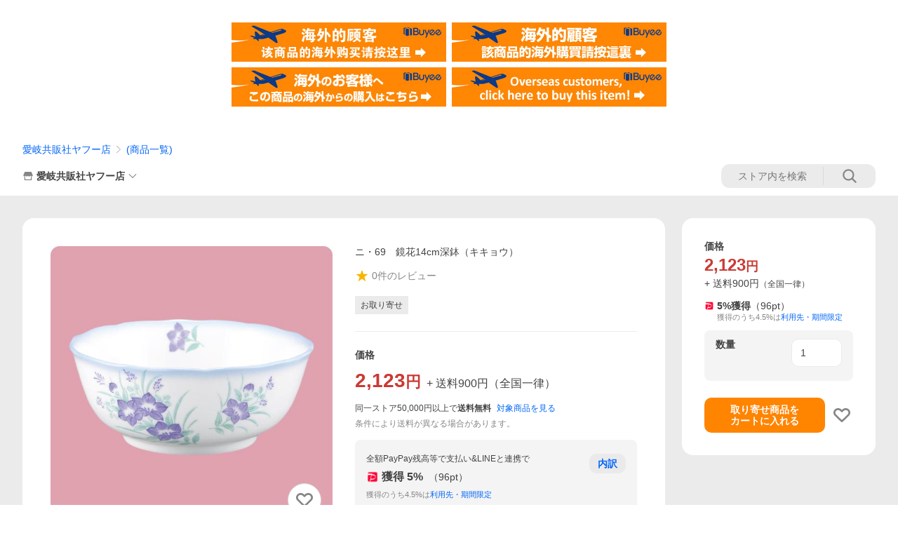

--- FILE ---
content_type: text/javascript; charset=UTF-8
request_url: https://yads.yjtag.yahoo.co.jp/tag?s=13978_582531&fr_id=yads_6992279-1&p_elem=PRMB&u=https%3A%2F%2Fstore.shopping.yahoo.co.jp%2Faigineo%2Fzsg4n5qdtv.html&pv_ts=1768572234923&cu=https%3A%2F%2Fstore.shopping.yahoo.co.jp%2Faigineo%2Fzsg4n5qdtv.html&suid=8ba0d896-414d-435d-8614-b7237dac7fcb
body_size: 782
content:
yadsDispatchDeliverProduct({"dsCode":"13978_582531","patternCode":"13978_582531-617640","outputType":"js_frame","targetID":"PRMB","requestID":"d86f5e05b7e0c7f56ad08e6260baecde","products":[{"adprodsetCode":"13978_582531-617640-653580","adprodType":3,"adTag":"<script onerror='YJ_YADS.passback()' src='https://yads.yjtag.yahoo.co.jp/yda?adprodset=13978_582531-617640-653580&cb=1768572241611&cu=https%3A%2F%2Fstore.shopping.yahoo.co.jp%2Faigineo%2Fzsg4n5qdtv.html&p_elem=PRMB&pv_id=d86f5e05b7e0c7f56ad08e6260baecde&suid=8ba0d896-414d-435d-8614-b7237dac7fcb&u=https%3A%2F%2Fstore.shopping.yahoo.co.jp%2Faigineo%2Fzsg4n5qdtv.html' type='text/javascript'></script>","width":"320","height":"50","iframeFlag":0},{"adprodsetCode":"13978_582531-617640-653581","adprodType":5,"adTag":"<a href=\"https://yahoo.jp/XdAdwI\" target=\"_top\">\n  <img src=\"https://s.yimg.jp/images/listing/deliveryope/jisyakou/202211_donation_320_50.jpg\" width=\"320\" height=\"50\" border=\"0\">\n  </img>\n</a>","width":"320","height":"50"}],"measurable":1,"frameTag":"<div style=\"text-align:center;\"><iframe src=\"https://s.yimg.jp/images/listing/tool/yads/yads-iframe.html?s=13978_582531&fr_id=yads_6992279-1&p_elem=PRMB&u=https%3A%2F%2Fstore.shopping.yahoo.co.jp%2Faigineo%2Fzsg4n5qdtv.html&pv_ts=1768572234923&cu=https%3A%2F%2Fstore.shopping.yahoo.co.jp%2Faigineo%2Fzsg4n5qdtv.html&suid=8ba0d896-414d-435d-8614-b7237dac7fcb\" style=\"border:none;clear:both;display:block;margin:auto;overflow:hidden\" allowtransparency=\"true\" data-resize-frame=\"true\" frameborder=\"0\" height=\"50\" id=\"yads_6992279-1\" name=\"yads_6992279-1\" scrolling=\"no\" title=\"Ad Content\" width=\"320\" allow=\"fullscreen; attribution-reporting\" allowfullscreen loading=\"eager\" ></iframe></div>"});